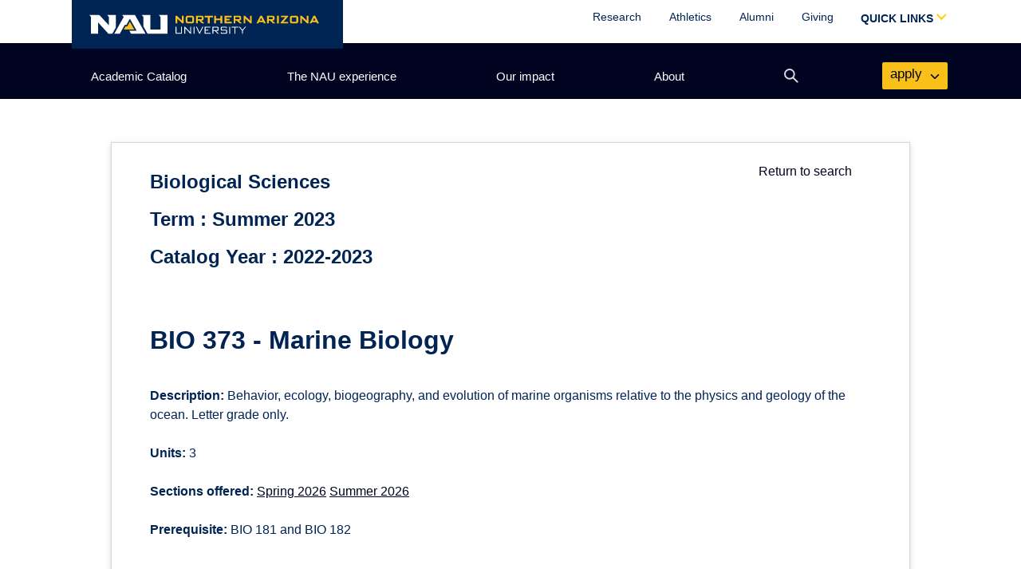

--- FILE ---
content_type: application/javascript; charset=utf-8
request_url: https://legacy.nau.edu/wp-content/themes/nau-marketing-2021/js/navigation.js
body_size: 8041
content:
/**
 * File navigation.js.
 *
 */

jQuery( document ).ready(function($) {

    /*
        Nav bar scroll handling
    */

    var latestKnownScrollY = 0,
        ticking = false,
       scrollBrandHeight = 62,
       scrollBrandTop = $('#brand-scrolled').css('top'),
        maxTop = (scrollBrandHeight / 2 ) - ( !$('body').hasClass('admin-bar')?32:0),
        mastheadDesktopTop = $('#masthead-desktop').css('top'),
        mastheadDesktopTopPlusProgram = parseInt($('#masthead-desktop').css('top')) - $('#program-of-interest-desktop').outerHeight() - parseInt($('#program-of-interest-desktop').css('margin-bottom')) + 'px';


    onScroll();
    update();
    function update() {
        // reset the tick so we can
        // capture the next onScroll
        ticking = false;

        scrollBrandTop = parseFloat( $('#brand-scrolled').css('top') );

        newTop = (-62 + (latestKnownScrollY * 1.2));

        if( newTop >=  maxTop) {
            newTop = maxTop;
            // console.log('at bottom');
        } else if( newTop < -62 ) {
            newTop = -62;
            // console.log('at top');
        }
        if ( !$('html').hasClass('noscroll') ) {
            $('#brand-scrolled').css('top', newTop + 'px');
        }

        if ( $('#program-of-interest-desktop').hasClass('visible') ) {
            // console.log('program showing');
            $('#masthead-desktop').css('top', mastheadDesktopTopPlusProgram);
        } else {
            $('#masthead-desktop').css('top', mastheadDesktopTop);
        }

    }


    function onScroll() {
        latestKnownScrollY = window.scrollY; //No IE8
        requestTick();
    }

    function requestTick() {
        if(!ticking) {
            requestAnimationFrame(update);
        }
        ticking = true;
    }

    window.addEventListener('scroll', onScroll, false);


    /*
        Search toggling at mobile
    */

    // function toggleMobileSearch() {
    //     if ( $('#masthead-mobile').hasClass('search-active') ) {
    //         $('#search-toggle-mobile').attr('aria-expanded', 'false');
    //         $('#masthead-mobile').removeClass('search-active');
    //         $('#search-toggle-mobile').focus();
    //     } else {
    //         $('#search-toggle-mobile').attr('aria-expanded', 'true');
    //         $('#masthead-mobile').addClass('search-active');
    //         $('#s').focus();
    //     }
    // }

    // $('#search-toggle-mobile, #hide-searchform-mobile').click(function(){
    //     toggleMobileSearch();
    //     // console.log('mobile search toggle clicked');
    // });

    $('#search-clear-mobile').click(function(){
        $('#s').val('');
    });

    $('.site-header-mobile #s').keyup(function(){
        if ( $(this).val().length > 0 ) {
            if ( !$('#search-clear-mobile').hasClass('opacity-1') ) {
                $('#search-clear-mobile').addClass('opacity-1')
            }
        } else {
            if ( $('#search-clear-mobile').hasClass('opacity-1') ) {
                $('#search-clear-mobile').removeClass('opacity-1')
            }
        }
    });




    /*
        Search toggling at desktop
    */

    function freezeBody() {
        console.log('freezeBody');
        if (!$('html').hasClass('noscroll')) {
            if ($(document).height() > window.innerHeight) {
                var scrollTop = ($('html').scrollTop()) ? $('html').scrollTop() : $('body').scrollTop(); // Works for Chrome, Firefox, IE...
                //
                // console.log('scrollTop: ' + scrollTop);
                $('body').addClass('nav-active');
                $('html').addClass('noscroll').css('top',-scrollTop);
            }
        }
    }
    function unfreezeBody() {
        console.log('unfreezeBody');
        // if ( $('.main-nav-ul > li.active').length == 0 ) {
            $('.main-nav .main-nav-ul li.active').removeClass('active');
            var scrollTop = parseInt($('html').css('top'));
            //
            // console.log('scrollTop: ' + scrollTop);
            $('body').removeClass('nav-active');
            $('html').removeClass('noscroll');
            $('html,body').scrollTop(-scrollTop);
        // }
    }

    function toggleDesktopSearch() {
        if ( $('#masthead-desktop').hasClass('search-active') ) {
            // close it
            $('#masthead-desktop').removeClass('search-active');
            $('#search-toggle-desktop').focus();
            $('#search-toggle-desktop').attr('aria-expanded','false');
            freezeBody();
            // window.removeEventListener("keypress", listenforEsc, false);
        } else {
            // open it
            $('#masthead-desktop').addClass('search-active');
            $('#autoComplete').focus();
            $('#search-toggle-desktop').attr('aria-expanded','true');
            unfreezeBody();
            // window.addEventListener("keypress", listenforEsc, false);
        }
    }

    $('#search-toggle-desktop, #hide-searchform-desktop').click(function(){
        toggleDesktopSearch();
    });

    $('#search-toggle-desktop').focus(function(){
        if ( $('#masthead-desktop').hasClass('search-active') ) {
            // close it
            $('#masthead-desktop').removeClass('search-active');
            $('#search-toggle-desktop').focus();
            // window.removeEventListener("keypress", listenforEsc, false);
        }

    });

    $('#site-navigation .main-nav-ul li.search-button-li').prev().children('a, button').on('focus', function(){
        $('#site-navigation .main-nav-ul li.search-button-li').removeClass('active');
        $('#masthead-desktop').removeClass('search-active');
        $('#search-toggle-desktop').attr('aria-expanded','false');
        // console.log('the about button');
    });

    $('#site-navigation .main-nav-ul li.search-button-li').next().children('a, button').on('focus', function(){
        $('#site-navigation .main-nav-ul li.search-button-li').removeClass('active');
        $('#masthead-desktop').removeClass('search-active');
        $('#search-toggle-desktop').attr('aria-expanded','false');
        // console.log('the apply button');
    });

    $('#search-clear-desktop').click(function(){
        $('#autoComplete').val('');
        $('#search-clear-desktop').removeClass('opacity-1');
    });

    $('#autoComplete').keyup(function(e){
        if (e.keyCode === 27) {
            $('#autoComplete').val('');
            toggleDesktopSearch();
        } else if ( $(this).val().length > 0 ) {
            if ( !$('#search-clear-desktop').hasClass('opacity-1') ) {
                $('#search-clear-desktop').addClass('opacity-1')
            }
        } else {
            if ( $('#search-clear-desktop').hasClass('opacity-1') ) {
                $('#search-clear-desktop').removeClass('opacity-1')
            }
        }
    });




    /*
        Main Nav - desktop and mobile
    */

    // copy mobile-nav to desk-top
    $('#site-navigation .main-nav li[id]').each( function() {
        $('#nav-mobile li[id="sub-' + $(this).attr('id') + '"] .content').clone().appendTo( $(this));
    });

    // clone mobile: utility-navigation
    // to: #utility-navigation-desktop-container
    $('.utility-navigation').clone().appendTo('#utility-navigation-desktop-container');

    // desktop: hover to toggle
    /*$('.main-nav-ul > li').on( 'mouseover', function() { // focusin
       if( !$(this).hasClass('active')) {
           $('.main-nav-ul > li.active').removeClass('active').children('a, button').attr('aria-expanded','false');
           $(this).addClass('active').children('a, button').attr('aria-expanded','true');
       }
    });*/



    // desktop: click to toggle
    $('.main-nav-ul > li > button').on( 'focus', function() { // focusin
        var this_li = $(this).attr('id');
        $('.main-nav-ul > li').each(function(){
            if ( $(this).attr('id') != this_li ) {
                $(this).removeClass('active').find('button.mainnav-button').attr('aria-expanded','false');
            }

        });
    });

    $('.main-nav-ul > li > button').on( 'click', function() { // focusin
        console.log('clicked an li not:active button');
        var this_li = $(this).parent('li').attr('id');
        $('.main-nav-ul > li').each(function(){
            if ( $(this).attr('id') != this_li ) {
                // console.log('an active LI that is NOT the one being clicked');
                $(this).removeClass('active').find('button.mainnav-button').attr('aria-expanded','false');
            }
        });

        if( !$(this).parent('li').hasClass('active')) {
            // console.log('parent was closed');
            // $('.main-nav-ul > li.active').removeClass('active').children('a, button').attr('aria-expanded','false');
            $(this).parent('li').addClass('active').children('a, button.mainnav-button').attr('aria-expanded','true');

            var header_height = $('#masthead-desktop').outerHeight();
            var window_height = window.innerHeight;
            var open_menu_height = $(this).next('.content').outerHeight();
            var nav_offset = 0;
            // console.log('latestKnownScrollY ' + latestKnownScrollY);
            if ( latestKnownScrollY > 62 ) {
                nav_offset = 62;
            }
            var available_space = window_height - header_height + nav_offset;
            if ( open_menu_height >  available_space) {
                $(this).next('.content').css({ 'max-height':available_space, 'overflow-y':'scroll' });
            }
        } else {
            // console.log('parent was already open');
            $(this).parent('li').removeClass('active').children('a, button.mainnav-button').attr('aria-expanded','false');
        }

        if ( $('.main-nav-ul > li.active').length > 0 ) {
            // console.log('ONE active menu item');
            freezeBody();
        } else {
            // console.log('NO active menu item');
            unfreezeBody();
        }
    });

    $('body').on('mousedown', function(){
        if ( $('body').hasClass('nav-active') ) {
            var $hovered = $(':hover');
            var hoverInNav = $hovered.parents('#nau-main-desktop-nav').length;
            if ( hoverInNav < 1 ) {
                // console.log('mouse out of nav');
                $('#nau-main-desktop-nav').children('li').removeClass('active').children('a, button.mainnav-button').attr('aria-expanded','false');
                $('.mainnav-submenu-li .content').css({ 'max-height':'unset', 'overflow-y':'auto' });
                unfreezeBody();
            }
        }
    });


/*

    Top-level nav items

    Tab = 9

    Right Arrow = 39
    Moves focus to the next tab.

    Left Arrow = 37
    Moves focus to the previous tab.

*/
    // keydown on:
    //  button[aria-expanded-true]
    // .main-nav-ul .content
    $('.main-nav-ul > li, .main-nav-ul > li > .content, .main-nav-ul > li > button[aria-expanded-true]').on('keydown', function( e ) {
        var how_many_menus_open = $('.main-nav-ul > li > button[aria-expanded=true]').length;
        // console.log('how_many_menus_open ' + how_many_menus_open);
        if ( how_many_menus_open > 0 ) {
            // 38 - up arrow
            // 40 - down arrow
            if ( ( e.which === 38 ) || ( e.which === 40 ) ) {
                e.preventDefault();
            }
        }
    });

    $('.main-nav-ul > li > a, .main-nav-ul > li > button').on('keydown', function( e ) {
        // console.log('pressed ' + e.which);
        // ENTER/RETURN
        // consolidated into on.click above
        /*if (e.which === 13) {
            if ( $(this).parent('li').hasClass('active') ) {
                $(this).parent('li').removeClass('active');
                $(this).attr('aria-expanded','false');
                $('.mainnav-submenu-li .content').css({ 'max-height':'unset', 'overflow-y':'auto' });
                unfreezeBody();
            } else {
                $(this).parent('li').addClass('active');
                $(this).attr('aria-expanded','true');
                freezeBody();

                var header_height = $('#masthead-desktop').outerHeight();
                var window_height = $(window).height();
                var open_menu_height = $(this).next('.content').outerHeight();
                var available_space = window_height - header_height - 50;
                if ( open_menu_height >  available_space) {
                    $(this).next('.mainnav-submenu-li .content').css({ 'max-height':available_space, 'overflow-y':'scroll' });
                } else {
                    $(this).next('.mainnav-submenu-li .content').css({ 'max-height':'unset', 'overflow-y':'auto' });
                }

            }
        }*/





        // CONTROL OPTION SPACE
        if(event.which == 32) {
        // if (e.which === 32) {
            if ($(this).parent('li').hasClass('active')) {
                $(this).parent('li').removeClass('active');
                $(this).attr('aria-expanded','false');
                unfreezeBody();
                $('.mainnav-submenu-li .content').css({ 'max-height':'unset', 'overflow-y':'auto' });
            } else {
                $(this).parent('li').addClass('active');
                $(this).attr('aria-expanded','true');
                freezeBody();

                var header_height = $('#masthead-desktop').outerHeight();
                var window_height = $(window).height();
                var open_menu_height = $(this).next('.content').outerHeight();
                var available_space = window_height - header_height - 50;
                if ( open_menu_height >  available_space) {
                    $(this).next('.mainnav-submenu-li .content').css({ 'max-height':available_space, 'overflow-y':'scroll' });
                } else {
                    $(this).next('.mainnav-submenu-li .content').css({ 'max-height':'unset', 'overflow-y':'auto' });
                }
            }
        }

        // RIGHT
        if (e.which === 39) {
            // console.log('RIGHT');
            e.preventDefault();
            // nextEl = $(this).parent().next().children('a, button, input').focus();
            if ( $(this).parent('li').is(':last-child') ) {
                console.log('last child');
                nextEl = $(this).parent().parent().find('li:first-child').children('a, button, input').focus();
            } else {
                console.log('not last');
                nextEl = $(this).parent().next().children('a, button, input').focus();
            }
        }

        // LEFT
        if (e.which === 37) {
            // e.preventDefault();
            // nextEl = $(this).parent().prev().children('a, button, input').focus();
            if ( $(this).parent('li').is(':first-child') ) {
                console.log('first child');
                nextEl = $(this).parent().parent().find('li:last-child').children('a, button, input').focus();
            } else {
                console.log('not first');
                nextEl = $(this).parent().prev().children('a, button, input').focus();
            }
        }
    });

    
    
    
    // Handle key presses within body
    $('body').on('keydown', function (e) {
        // ESC
        if (e.which === 27) { // esc
            $('.main-nav-ul > li.active').removeClass('active');
            $('.main-nav-ul button[aria-expanded="true"]').attr('aria-expanded', 'false');
            $('.mainnav-submenu-li .content').css({ 'max-height': 'unset', 'overflow-y': 'auto' });
            unfreezeBody();

            $('.naumh__dropdown-container').hide();
            
            // Close the mobile menu if it's open
            if ( $('body').hasClass('menu-active') ) {
                $('#menu-toggle-mobile').click();
            }
        }
        // Tab while menu open
        else if (e.key === 'Tab' && $('body').hasClass('menu-active') ) {
            const firstFocusableElement = $('#masthead-mobile .site-branding')[0];
            
            const lastMainFocusableElement = $('#nav-mobile .how-to-apply-button')[0];
            
            const mobileMenuFocusableElements = lastMainFocusableElement.parentElement.querySelectorAll('button, input, textarea, select, a[href]');
            const lastSubFocusableElement = mobileMenuFocusableElements[mobileMenuFocusableElements.length - 1];
            
            // Shift Tab
            if (e.shiftKey) {
                if (document.activeElement === firstFocusableElement) {
                    console.log("Shift tab on first mobile-menu element.");
                    lastMainFocusableElement.focus();
                    e.preventDefault();
                }
            }
            // Tab
            else {
                // Check if on last main-nav item (and it's closed) or the last sub-nav item
                if ( ( document.activeElement === lastMainFocusableElement && !lastMainFocusableElement.classList.contains("active") ) || document.activeElement === lastSubFocusableElement ) {
                    console.log("Tab on last mobile-menu element.");
                    firstFocusableElement.focus();
                    e.preventDefault();
                }
            }
        }
    });

    $('body').click(function (event) {
        if (!event.target.classList.contains('naumh__navtarget--dropdown')) {
            $('.naumh__dropdown-container').hide();
        }
    });

    $('.naumh__navtarget.naumh__navtarget--dropdown').click(function () {
        $(this).next().toggle();
    });
/*



*/
    $('.main-nav-ul div.content').on('keydown', function( e ) {
        // ESC: 27
        if (e.which === 27) { // esc
            $(this).parents('li.mainnav-submenu-li').removeClass('active');
            $(this).parents('li.mainnav-submenu-li').children('a, button').focus().attr('aria-expanded','false');
            $('.mainnav-submenu-li .content').css({ 'max-height':'unset', 'overflow-y':'auto' });
            unfreezeBody();
        }
    });


    var isSiteTitleCloned = false;
    // mobile menu toggling
    $('#menu-toggle-mobile').click( function () {
        $('body').toggleClass('menu-active');

        var mobile_header_height = $('#masthead-mobile').outerHeight();
        $('#nav-mobile').css('top', mobile_header_height);
        
        if ( $(this).attr('aria-expanded') === 'false' ) {
            $(this).attr('aria-expanded', 'true');
        } else {
            $(this).attr('aria-expanded', 'false');
        }
        
        if ( $('body').hasClass('menu-active') ) {
            $('#left-nav-toggle-btn').hide();
        } else {
            $('#left-nav-toggle-btn').show();
        }
        
        if (!isSiteTitleCloned) {
            var clonedSiteTitle = $('#department-header-mobile').clone(true).addClass('site-title');
            
            $('#nau-main-mobile-nav').append(clonedSiteTitle);
            
            $('#nau-main-mobile-nav li:eq(1)').after(clonedSiteTitle);
            
            $('#department-header-mobile').hide();
            
            isSiteTitleCloned = true;
        }
    });

/*
        // if ( $('#masthead-mobile').hasClass('search-active') ) {
        //     $('#masthead-mobile').removeClass('search-active');
        //     $('#search-toggle-mobile').focus();
        // } else {
        //     $('#masthead-mobile').addClass('search-active');
        //     $('#s').focus();
        // }
*/


    /*
        Utility nav focus handling

    */
    $('.utility-nav-ul a').on('keydown', function(e){
        if ( e.which === 39 ) { // right arrow
            e.preventDefault();
            nextEl = $(this).parent().next().children('a, button').focus();
        }
        if ( e.which === 37 ) { // left arrow
            e.preventDefault();
            nextEl = $(this).parent().prev().children('a, button').focus();
        }
    });


    /*
        Test JS
    */

    $('#toggle-program').click(function(){
        $('#program-of-interest-mobile, #program-of-interest-desktop').toggleClass('visible');
    });


    $('#nav-mobile ul li > button').on('click', function() {
       $(this).toggleClass('active');
       $(this).next().slideToggle();
    });

    // Applys open in new tab logic to all links within the page content. Does not include header or footer.
    $('main#primary a').each(function () {
        var link = $(this);
        var href = link.attr('href');

        // Only apply open in new tab to links that are outside of nau.edu domain or flagged as open in new tab. Ensures mail/tel/anchor tags do not open in new tab as well as internal links.
        if ((!href.includes('nau.edu') && !href.includes('mailto:') && !href.includes('tel:') && !href.includes('#') && !href.includes('../') && href.charAt(0) != '/')
            || link.attr("target") == "_blank") {
            var title = link.text().trim();
            link.attr('target', '_blank');

            // Puts the title as the aria label followed by "opens in new tab". Long links we cut off at the first line break.
            if (title.indexOf('\n') > 0) link.attr('aria-label', title.substring(0, title.indexOf('\n')) + ' opens in new tab');
            else if (title.includes('.')) link.attr('aria-label', title.substring(0, title.indexOf('.')) + ' opens in new tab');
            else if (!title || title === "") link.attr('aria-label', `${link.attr('id')} opens in new tab`);
            else link.attr('aria-label', title + ' opens in new tab');

            // Adds css class with external link icon to specific blocks
            if (link.next().hasClass('carousel-control')) link.addClass('carousel-external');
            else if (link.hasClass('department-link')) link.addClass('external-top-right');
            else if (link.hasClass('arrow-cta')) link.addClass('bg-external');
            else if (link.find('.panelLinkTypeArrow').length > 0) link.find('.panelLinkTypeArrow').addClass('external');
            else if (link.find('i.fas').length == 0 && link.find('svg').length == 0) link.addClass('external');

            else if (link.parents('.fwi-linkbank-ul').length > 0) link.parent().addClass('external-right-arrow');
        }
    });

    /*
        Global mobile menu 
    */
    function globalMobileMenu() {
        // Call mobileSearchNav function to handle mobile search navigation
        createSearchForm();
    
        // Append nau sites to the mobile main-nav-ul
        $('ul.main-nav-ul li#nav-selection-quicklinks').insertBefore($('ul.main-nav-ul li:eq(0)')).find('button').text('Quick links');
        $('ul.main-nav-ul').prepend( nauSitesTab() );
    
        // Handle other NAU links navigation
        handleNauSitesTab();
        
        function createSearchForm() {
            const form = $('<form>', { 'role': 'search', 'method': 'get', 'class': 'nav-mobile-search-form', 'action': 'https://nau.edu/' });
            const divWrapper = $('<div>', { 'class': 'search-form-group autoComplete-wrapper', 'role': 'combobox', 'aria-haspopup': 'true',  });
            const label = $('<label>', { 'for': 'searchInput', 'class': 'screen-reader-text', 'text': 'Search terms' });
            const input = $('<input>', { 'type': 'text', 'id': 'searchInput', 'class': 'search naumh__searchbox', 'placeholder': 'Search NAU', 'name': 's', 'autocomplete': 'off', 'aria-autocomplete': 'both', 'aria-label': 'NAU Search',  });
            const ulAutoComplete = $('<ul>', { 'id': 'autocompleteSuggestions', 'role': 'listbox', 'aria-label': 'Auto Complete Suggestions' });
            //const ulAutoComplete = $('header#masthead-mobile #searchform-mobile #field-and-close-mobile form#js-nauNavSearchMobile div.autoComplete_wrapper ul#autoComplete_list_2').clone(true);
            const button = $('<button>', { 'class': 'nav-search-button', 'id': 'search-submit-mobile' });
            const clearSearchBtn = $('<i>').attr({ 'id': 'clear-search-btn', 'class': 'clear-search', 'aria-label': 'Clear search input', 'role': 'button' }).hide();
            const clearIcon = $('<svg xmlns="http://www.w3.org/2000/svg" viewBox="0 0 512 512" class="clear-icon"><path d="M256 48a208 208 0 1 1 0 416 208 208 0 1 1 0-416zm0 464A256 256 0 1 0 256 0a256 256 0 1 0 0 512zM175 175c-9.4 9.4-9.4 24.6 0 33.9l47 47-47 47c-9.4 9.4-9.4 24.6 0 33.9s24.6 9.4 33.9 0l47-47 47 47c9.4 9.4 24.6 9.4 33.9 0s9.4-24.6 0-33.9l-47-47 47-47c9.4-9.4 9.4-24.6 0-33.9s-24.6-9.4-33.9 0l-47 47-47-47c-9.4-9.4-24.6-9.4-33.9 0z"/></svg>" ');
            const span = $('<span>', { 'class': 'screen-reader-text', 'text': 'Submit search' });
            const svg = $('<svg xmlns="http://www.w3.org/2000/svg" width="36" height="36" style="max-width: 34px;" viewBox="-5 -5 30 30"><g opacity="0.857"><g fill="none" stroke="#fff" stroke-miterlimit="10" stroke-width="2"><circle cx="7" cy="7" r="7" stroke="none"></circle><circle cx="7" cy="7" r="6" fill="none"></circle></g><path d="M0,0,5.045,4.916" transform="translate(11.955 12.084)" fill="none" stroke="#fff" stroke-linecap="round" stroke-miterlimit="10" stroke-width="2"></path></g></svg>" ');
            // Append the span and svg elements into the button
            button.append(span, svg);
            clearSearchBtn.append(clearIcon);
            // Append the label, input, and button elements into the divWrapper
            divWrapper.append(label, clearSearchBtn, input, ulAutoComplete);
            
            form.append(divWrapper, button);
            
            $('div#nav-mobile').prepend(form);
            
            $('i#clear-search-btn').on('click', function () {
                $('div.search-form-group input').val('');
                $(this).hide();
                $('input.search').removeClass('active');
            });
            
            $('input.search').on('input', function () {
                const inputValue = $(this).val().trim();
                const placeholder = $(this).attr('placeholder');
        
                if (inputValue === '' || inputValue === placeholder) {
                    $('i#clear-search-btn').hide();
                    $(this).removeClass('active');
                } else {
                    $('i#clear-search-btn').show();
                    $(this).addClass('active');
                }
                
                if ($(this).hasClass('active') ) {
                    $('.search-form-group').attr('aria-expanded','true');
                } else {
                    $('.search-form-group').attr('aria-expanded','false');
                }
                
                
                
            });
        }
    
        // Function to append Other NAU Links to the mobile utility navigation
        function nauSitesTab() {
            const nauSitesLi = $('<li id="nav-section-nau-sites" class="menu-right" role="none">');
            const nauSitesBtn = $('<button aria-haspopup="true" aria-expanded="false" class="menu-right mainnav-button nau-sites-btn">').text("NAU sites");
            const nauSitesContent = $('<div class="content" aria-label="NAU Sites">');
            nauSitesLi.append(nauSitesBtn, nauSitesContent);
            
            // Counter variable to limit the number of links appended
            let linkCount = 0;
            
            $('nav.utility-navigation > ul.utility-nav-ul > li').each(function () {
                if (linkCount < 5 ) {
                    const link = $(this).find('a');
                    const cloneLink = link.clone(true).addClass('link');
                    
                    nauSitesContent.append(cloneLink);
                    linkCount++;
                }
            })
    
            return nauSitesLi;
        }
    
        // Function to handle nau sites navigation
        function handleNauSitesTab() {
            $('.main-nav-ul > li#nav-section-nau-sites > button').on('focus click', function () {
                const thisLi = $(this).parent('li').attr('id');
                $('.main-nav-ul > li').each(function () {
                    if ($(this).attr('id') !== thisLi) {
                        $(this).removeClass('active').find('button.mainnav-button').attr('aria-expanded', 'false');
                    }
                });
    
                const isActive = $(this).parent('li').hasClass('active');
                if (!isActive) {
                    $(this).parent('li').addClass('active').children('a, button.mainnav-button').attr('aria-expanded', 'true');
                    adjustMenuHeight();
                } else {
                    $(this).parent('li').removeClass('active').children('a, button.mainnav-button').attr('aria-expanded', 'false');
                }
    
                toggleBodyFreeze();
            });
    
            $('#nav-mobile ul.main-nav-ul li#nav-section-nau-sites > button').on('click', function () {
                $(this).toggleClass('active').next().slideToggle();
            });
        }
    
        // Function to adjust menu height based on available space
        function adjustMenuHeight() {
            const headerHeight = $('#masthead-desktop').outerHeight();
            const windowHeight = window.innerHeight;
            const navOffset = latestKnownScrollY > 62 ? 62 : 0;
            const availableSpace = windowHeight - headerHeight + navOffset;
    
            $('.main-nav-ul > li.active .content').each(function () {
                const openMenuHeight = $(this).outerHeight();
                if (openMenuHeight > availableSpace) {
                    $(this).css({ 'max-height': availableSpace, 'overflow-y': 'scroll' });
                }
            });
        }
    
        // Function to toggle body freeze based on active menu
        function toggleBodyFreeze() {
            const hasActiveMenu = $('.main-nav-ul > li.active').length > 0;
            hasActiveMenu ? freezeBody() : unfreezeBody();
        }
        
        // Event handler for link click to set search input value
        $('#nau-main-mobile-nav .link').on('click', function () {
            // Check if the clicked anchor element contains <span> elements
            const spanElement = $(this).find('span');
            // to 'spanText' if 'spanElement' contains at least one element. Otherwise, assigns the text content of the current element ('this') to 'spanText'.
            const spanText = spanElement.length > 0 ? spanElement.first().text() : $(this).text();
            $('i#clear-search-btn').show();
            $('input.search').addClass('active').val(spanText);
        });

        
        
    }
    
    globalMobileMenu();
    
    // adds 'display: none' to svg icons in the global header menu - desktop view. 
    $('.site-header-desktop .main-navigation .content a').each(function() {
        var svg_angle_right = $(this).find('svg');
        
        if (svg_angle_right.length > 0) {
            svg_angle_right.hide().attr('data-comment', 'SVG was hidden by script');
        }
    });

}); // of the doc ready listener

--- FILE ---
content_type: text/plain
request_url: https://sgtm.nau.edu/g/collect?v=2&tid=G-3Z09XZBPK5&gtm=45je61l2v874132564z876383453za200zd874132564&_p=1769114983928&gcd=13l3l3l3l1l1&npa=0&dma=0&ni=1&cid=25943536.1769114986&ecid=1035979830&ul=en-us%40posix&sr=1280x720&_fplc=0&ir=1&ur=US-OH&frm=0&pscdl=noapi&ec_mode=c&_eu=EAAAAGQ&sst.tft=1769114983928&sst.lpc=66361276&sst.navt=n&sst.ude=0&sst.sw_exp=1&_s=2&tag_exp=103116026~103200004~104527907~104528501~104684208~104684211~105391252~115495938~115616985~115938466~115938469~116682875~116988316~117041588&dl=https%3A%2F%2Fcatalog.nau.edu%2FCourses%2Fcourse%3FcourseId%3D000974%26catalogYear%3D2223&sid=1769114985&sct=1&seg=0&dt=Northern%20Arizona%20University%20%7C%20Academic%20Catalog&_tu=BA&en=scroll&ep.x-fb-ck-fbp=fb.1.1769114987747.674517419548290855&ep.event_category=scrolling&ep.event_action=page%3A%20%2FCourses%2Fcourse&ep.event_label=desktop%3A%2025%25&ep.c_hit_timestamp=2026-01-22T20%3A49%3A48.728%2B00%3A00&_et=2940&ep.user_data._tag_mode=MANUAL&tfd=6243&richsstsse
body_size: 359
content:
event: message
data: {"send_pixel":["https://analytics.google.com/g/s/collect?dma=0&npa=0&gcd=13l3l3l3l1l1&gtm=45j91e61k0v874132564z876383453z9899113582za200zd874132564&tag_exp=103116026~103200004~104527907~104528501~104684208~104684211~105391252~115495938~115616985~115938466~115938469~116682875~116988316~117041588&_is_sw=0&_tu=BA&_gsid=3Z09XZBPK5h6WaarCUH8jGaNZwiCEosg"],"options":{}}

event: message
data: {"response":{"status_code":200,"body":""}}



--- FILE ---
content_type: text/plain
request_url: https://sgtm.nau.edu/g/collect?v=2&tid=G-3Z09XZBPK5&gtm=45je61l2v874132564z876383453za200zd874132564&_p=1769114983928&gcd=13l3l3l3l1l1&npa=0&dma=0&ni=1&cid=25943536.1769114986&ecid=1035979830&ul=en-us%40posix&sr=1280x720&_fplc=0&ir=1&ur=US-OH&frm=0&pscdl=noapi&ec_mode=c&_eu=EAAAAGQ&sst.tft=1769114983928&sst.lpc=66361276&sst.navt=n&sst.ude=0&sst.sw_exp=1&_s=3&tag_exp=103116026~103200004~104527907~104528501~104684208~104684211~105391252~115495938~115616985~115938466~115938469~116682875~116988316~117041588&dl=https%3A%2F%2Fcatalog.nau.edu%2FCourses%2Fcourse%3FcourseId%3D000974%26catalogYear%3D2223&sid=1769114985&sct=1&seg=0&dt=Northern%20Arizona%20University%20%7C%20Academic%20Catalog&_tu=BA&en=scroll&ep.x-fb-ck-fbp=fb.1.1769114987747.674517419548290855&ep.event_category=scrolling&ep.event_action=page%3A%20%2FCourses%2Fcourse&ep.event_label=desktop%3A%2025%25&ep.c_hit_timestamp=2026-01-22T20%3A49%3A48.789%2B00%3A00&_et=39&ep.user_data._tag_mode=MANUAL&tfd=6300&richsstsse
body_size: 260
content:
event: message
data: {"send_pixel":["https://analytics.google.com/g/s/collect?dma=0&npa=0&gcd=13l3l3l3l1l1&gtm=45j91e61k0v874132564z876383453z9899113582za200zd874132564&tag_exp=103116026~103200004~104527907~104528501~104684208~104684211~105391252~115495938~115616985~115938466~115938469~116682875~116988316~117041588&_is_sw=0&_tu=BA&_gsid=3Z09XZBPK57qJ9HpSIXtLz_V2RFVSftQ"],"options":{}}

event: message
data: {"response":{"status_code":200,"body":""}}

